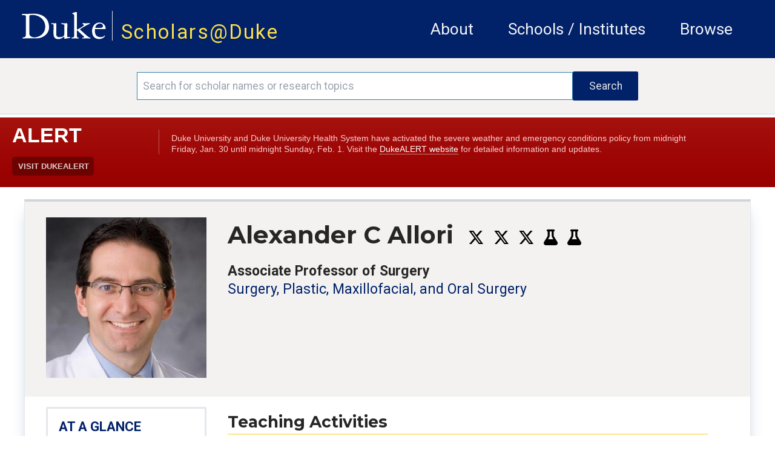

--- FILE ---
content_type: text/html
request_url: https://alertbar.oit.duke.edu/alert.html
body_size: 348
content:
document.write('<div class="duke-alert duke-alert-lev1" id="dukealert">\n      <div class="dukealert-header">\n      <h2 class="dukealert-standardHeadline">Alert</h2>\n      <a class="dukealert-alertLink" href="https://emergency.duke.edu"><span>Visit DukeALERT</span></a>\n    </div>\n    <div class="dukealert-description">\n      <p>Duke University and Duke University Health System have activated the severe weather and emergency conditions policy from midnight Friday, Jan. 30 until midnight Sunday, Feb. 1. Visit the <a href="https://emergency.duke.edu">DukeALERT website</a> for detailed information and updates.</p>\n    </div>\n  </div>\n');